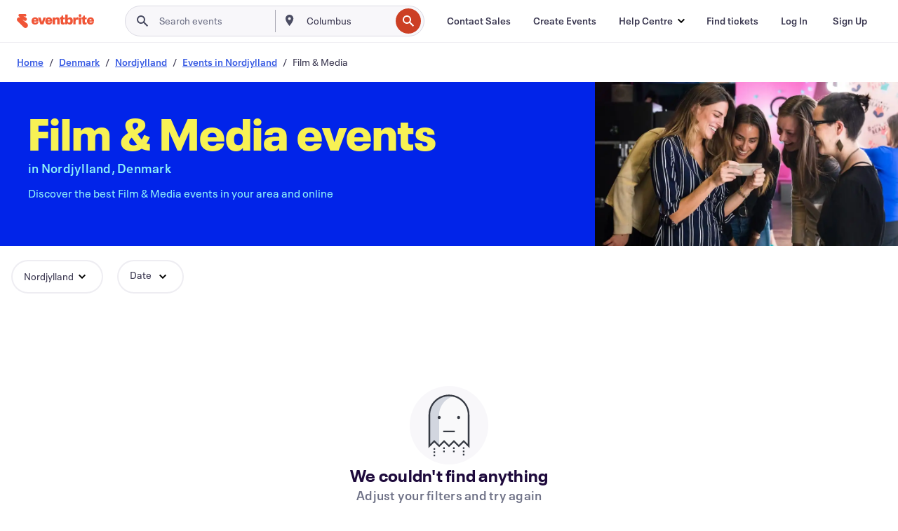

--- FILE ---
content_type: text/javascript; charset=utf-8
request_url: https://app.link/_r?sdk=web2.86.5&branch_key=key_live_epYrpbv3NngOvWj47OM81jmgCFkeYUlx&callback=branch_callback__0
body_size: 70
content:
/**/ typeof branch_callback__0 === 'function' && branch_callback__0("1543517899140310128");

--- FILE ---
content_type: application/javascript
request_url: https://cdn.evbstatic.com/s3-build/fe/build/4292.a7694aa9260ae87ac211.async.web.js
body_size: 3785
content:
"use strict";(self.__LOADABLE_LOADED_CHUNKS__=self.__LOADABLE_LOADED_CHUNKS__||[]).push([[4292],{68994:(e,a,t)=>{t.d(a,{Z:()=>u});var n={lessThanXSeconds:{one:"menos de um segundo",other:"menos de {{count}} segundos"},xSeconds:{one:"1 segundo",other:"{{count}} segundos"},halfAMinute:"meio minuto",lessThanXMinutes:{one:"menos de um minuto",other:"menos de {{count}} minutos"},xMinutes:{one:"1 minuto",other:"{{count}} minutos"},aboutXHours:{one:"cerca de 1 hora",other:"cerca de {{count}} horas"},xHours:{one:"1 hora",other:"{{count}} horas"},xDays:{one:"1 dia",other:"{{count}} dias"},aboutXWeeks:{one:"cerca de 1 semana",other:"cerca de {{count}} semanas"},xWeeks:{one:"1 semana",other:"{{count}} semanas"},aboutXMonths:{one:"cerca de 1 mês",other:"cerca de {{count}} meses"},xMonths:{one:"1 mês",other:"{{count}} meses"},aboutXYears:{one:"cerca de 1 ano",other:"cerca de {{count}} anos"},xYears:{one:"1 ano",other:"{{count}} anos"},overXYears:{one:"mais de 1 ano",other:"mais de {{count}} anos"},almostXYears:{one:"quase 1 ano",other:"quase {{count}} anos"}};var i=t(49526);const r={date:(0,i.Z)({formats:{full:"EEEE, d 'de' MMMM 'de' y",long:"d 'de' MMMM 'de' y",medium:"d MMM y",short:"dd/MM/yyyy"},defaultWidth:"full"}),time:(0,i.Z)({formats:{full:"HH:mm:ss zzzz",long:"HH:mm:ss z",medium:"HH:mm:ss",short:"HH:mm"},defaultWidth:"full"}),dateTime:(0,i.Z)({formats:{full:"{{date}} 'às' {{time}}",long:"{{date}} 'às' {{time}}",medium:"{{date}}, {{time}}",short:"{{date}}, {{time}}"},defaultWidth:"full"})};var o={lastWeek:function(e,a,t){var n=e.getUTCDay();return"'"+(0===n||6===n?"último":"última")+"' eeee 'às' p"},yesterday:"'ontem às' p",today:"'hoje às' p",tomorrow:"'amanhã às' p",nextWeek:"eeee 'às' p",other:"P"};var d=t(88486);const m={ordinalNumber:function ordinalNumber(e,a){var t=Number(e),n=String((a||{}).unit);return"week"===n||"isoWeek"===n?t+"ª":t+"º"},era:(0,d.Z)({values:{narrow:["AC","DC"],abbreviated:["AC","DC"],wide:["antes de cristo","depois de cristo"]},defaultWidth:"wide"}),quarter:(0,d.Z)({values:{narrow:["1","2","3","4"],abbreviated:["T1","T2","T3","T4"],wide:["1º trimestre","2º trimestre","3º trimestre","4º trimestre"]},defaultWidth:"wide",argumentCallback:function(e){return Number(e)-1}}),month:(0,d.Z)({values:{narrow:["j","f","m","a","m","j","j","a","s","o","n","d"],abbreviated:["jan","fev","mar","abr","mai","jun","jul","ago","set","out","nov","dez"],wide:["janeiro","fevereiro","março","abril","maio","junho","julho","agosto","setembro","outubro","novembro","dezembro"]},defaultWidth:"wide"}),day:(0,d.Z)({values:{narrow:["D","S","T","Q","Q","S","S"],short:["dom","seg","ter","qua","qui","sex","sab"],abbreviated:["domingo","segunda","terça","quarta","quinta","sexta","sábado"],wide:["domingo","segunda-feira","terça-feira","quarta-feira","quinta-feira","sexta-feira","sábado"]},defaultWidth:"wide"}),dayPeriod:(0,d.Z)({values:{narrow:{am:"a",pm:"p",midnight:"mn",noon:"md",morning:"manhã",afternoon:"tarde",evening:"tarde",night:"noite"},abbreviated:{am:"AM",pm:"PM",midnight:"meia-noite",noon:"meio-dia",morning:"manhã",afternoon:"tarde",evening:"tarde",night:"noite"},wide:{am:"a.m.",pm:"p.m.",midnight:"meia-noite",noon:"meio-dia",morning:"manhã",afternoon:"tarde",evening:"tarde",night:"noite"}},defaultWidth:"wide",formattingValues:{narrow:{am:"a",pm:"p",midnight:"mn",noon:"md",morning:"da manhã",afternoon:"da tarde",evening:"da tarde",night:"da noite"},abbreviated:{am:"AM",pm:"PM",midnight:"meia-noite",noon:"meio-dia",morning:"da manhã",afternoon:"da tarde",evening:"da tarde",night:"da noite"},wide:{am:"a.m.",pm:"p.m.",midnight:"meia-noite",noon:"meio-dia",morning:"da manhã",afternoon:"da tarde",evening:"da tarde",night:"da noite"}},defaultFormattingWidth:"wide"})};var s=t(76723);const u={code:"pt-BR",formatDistance:function formatDistance(e,a,t){var i;return t=t||{},i="string"==typeof n[e]?n[e]:1===a?n[e].one:n[e].other.replace("{{count}}",a),t.addSuffix?t.comparison>0?"em "+i:"há "+i:i},formatLong:r,formatRelative:function formatRelative(e,a,t,n){var i=o[e];return"function"==typeof i?i(a,t,n):i},localize:m,match:{ordinalNumber:(0,t(60974).Z)({matchPattern:/^(\d+)[ºªo]?/i,parsePattern:/\d+/i,valueCallback:function(e){return parseInt(e,10)}}),era:(0,s.Z)({matchPatterns:{narrow:/^(ac|dc|a|d)/i,abbreviated:/^(a\.?\s?c\.?|d\.?\s?c\.?)/i,wide:/^(antes de cristo|depois de cristo)/i},defaultMatchWidth:"wide",parsePatterns:{any:[/^ac/i,/^dc/i],wide:[/^antes de cristo/i,/^depois de cristo/i]},defaultParseWidth:"any"}),quarter:(0,s.Z)({matchPatterns:{narrow:/^[1234]/i,abbreviated:/^T[1234]/i,wide:/^[1234](º)? trimestre/i},defaultMatchWidth:"wide",parsePatterns:{any:[/1/i,/2/i,/3/i,/4/i]},defaultParseWidth:"any",valueCallback:function(e){return e+1}}),month:(0,s.Z)({matchPatterns:{narrow:/^[jfmajsond]/i,abbreviated:/^(jan|fev|mar|abr|mai|jun|jul|ago|set|out|nov|dez)/i,wide:/^(janeiro|fevereiro|março|abril|maio|junho|julho|agosto|setembro|outubro|novembro|dezembro)/i},defaultMatchWidth:"wide",parsePatterns:{narrow:[/^j/i,/^f/i,/^m/i,/^a/i,/^m/i,/^j/i,/^j/i,/^a/i,/^s/i,/^o/i,/^n/i,/^d/i],any:[/^ja/i,/^fev/i,/^mar/i,/^abr/i,/^mai/i,/^jun/i,/^jul/i,/^ago/i,/^set/i,/^out/i,/^nov/i,/^dez/i]},defaultParseWidth:"any"}),day:(0,s.Z)({matchPatterns:{narrow:/^(dom|[23456]ª?|s[aá]b)/i,short:/^(dom|[23456]ª?|s[aá]b)/i,abbreviated:/^(dom|seg|ter|qua|qui|sex|s[aá]b)/i,wide:/^(domingo|(segunda|ter[cç]a|quarta|quinta|sexta)([- ]feira)?|s[aá]bado)/i},defaultMatchWidth:"wide",parsePatterns:{short:[/^d/i,/^2/i,/^3/i,/^4/i,/^5/i,/^6/i,/^s[aá]/i],narrow:[/^d/i,/^2/i,/^3/i,/^4/i,/^5/i,/^6/i,/^s[aá]/i],any:[/^d/i,/^seg/i,/^t/i,/^qua/i,/^qui/i,/^sex/i,/^s[aá]b/i]},defaultParseWidth:"any"}),dayPeriod:(0,s.Z)({matchPatterns:{narrow:/^(a|p|mn|md|(da) (manhã|tarde|noite))/i,any:/^([ap]\.?\s?m\.?|meia[-\s]noite|meio[-\s]dia|(da) (manhã|tarde|noite))/i},defaultMatchWidth:"any",parsePatterns:{any:{am:/^a/i,pm:/^p/i,midnight:/^mn|^meia[-\s]noite/i,noon:/^md|^meio[-\s]dia/i,morning:/manhã/i,afternoon:/tarde/i,evening:/tarde/i,night:/noite/i}},defaultParseWidth:"any"})},options:{weekStartsOn:0,firstWeekContainsDate:1}}},55216:(e,a,t)=>{t.d(a,{Z:()=>l});var n={lessThanXSeconds:{one:"menos de um segundo",other:"menos de {{count}} segundos"},xSeconds:{one:"1 segundo",other:"{{count}} segundos"},halfAMinute:"meio minuto",lessThanXMinutes:{one:"menos de um minuto",other:"menos de {{count}} minutos"},xMinutes:{one:"1 minuto",other:"{{count}} minutos"},aboutXHours:{one:"aproximadamente 1 hora",other:"aproximadamente {{count}} horas"},xHours:{one:"1 hora",other:"{{count}} horas"},xDays:{one:"1 dia",other:"{{count}} dias"},aboutXWeeks:{one:"aproximadamente 1 semana",other:"aproximadamente {{count}} semanas"},xWeeks:{one:"1 semana",other:"{{count}} semanas"},aboutXMonths:{one:"aproximadamente 1 mês",other:"aproximadamente {{count}} meses"},xMonths:{one:"1 mês",other:"{{count}} meses"},aboutXYears:{one:"aproximadamente 1 ano",other:"aproximadamente {{count}} anos"},xYears:{one:"1 ano",other:"{{count}} anos"},overXYears:{one:"mais de 1 ano",other:"mais de {{count}} anos"},almostXYears:{one:"quase 1 ano",other:"quase {{count}} anos"}};var i=t(49526);const r={date:(0,i.Z)({formats:{full:"EEEE, d 'de' MMMM 'de' y",long:"d 'de' MMMM 'de' y",medium:"d 'de' MMM 'de' y",short:"dd/MM/y"},defaultWidth:"full"}),time:(0,i.Z)({formats:{full:"HH:mm:ss zzzz",long:"HH:mm:ss z",medium:"HH:mm:ss",short:"HH:mm"},defaultWidth:"full"}),dateTime:(0,i.Z)({formats:{full:"{{date}} 'às' {{time}}",long:"{{date}} 'às' {{time}}",medium:"{{date}}, {{time}}",short:"{{date}}, {{time}}"},defaultWidth:"full"})};var o={lastWeek:"'na última' eeee 'às' p",yesterday:"'ontem às' p",today:"'hoje às' p",tomorrow:"'amanhã às' p",nextWeek:"eeee 'às' p",other:"P"};var d=t(88486);const m={ordinalNumber:function ordinalNumber(e){return Number(e)+"º"},era:(0,d.Z)({values:{narrow:["aC","dC"],abbreviated:["a.C.","d.C."],wide:["antes de Cristo","depois de Cristo"]},defaultWidth:"wide"}),quarter:(0,d.Z)({values:{narrow:["1","2","3","4"],abbreviated:["T1","T2","T3","T4"],wide:["1º trimestre","2º trimestre","3º trimestre","4º trimestre"]},defaultWidth:"wide",argumentCallback:function(e){return Number(e)-1}}),month:(0,d.Z)({values:{narrow:["j","f","m","a","m","j","j","a","s","o","n","d"],abbreviated:["jan","fev","mar","abr","mai","jun","jul","ago","set","out","nov","dez"],wide:["janeiro","fevereiro","março","abril","maio","junho","julho","agosto","setembro","outubro","novembro","dezembro"]},defaultWidth:"wide"}),day:(0,d.Z)({values:{narrow:["d","s","t","q","q","s","s"],short:["dom","seg","ter","qua","qui","sex","sáb"],abbreviated:["dom","seg","ter","qua","qui","sex","sáb"],wide:["domingo","segunda-feira","terça-feira","quarta-feira","quinta-feira","sexta-feira","sábado"]},defaultWidth:"wide"}),dayPeriod:(0,d.Z)({values:{narrow:{am:"AM",pm:"PM",midnight:"meia-noite",noon:"meio-dia",morning:"manhã",afternoon:"tarde",evening:"noite",night:"madrugada"},abbreviated:{am:"AM",pm:"PM",midnight:"meia-noite",noon:"meio-dia",morning:"manhã",afternoon:"tarde",evening:"noite",night:"madrugada"},wide:{am:"AM",pm:"PM",midnight:"meia-noite",noon:"meio-dia",morning:"manhã",afternoon:"tarde",evening:"noite",night:"madrugada"}},defaultWidth:"wide",formattingValues:{narrow:{am:"AM",pm:"PM",midnight:"meia-noite",noon:"meio-dia",morning:"da manhã",afternoon:"da tarde",evening:"da noite",night:"da madrugada"},abbreviated:{am:"AM",pm:"PM",midnight:"meia-noite",noon:"meio-dia",morning:"da manhã",afternoon:"da tarde",evening:"da noite",night:"da madrugada"},wide:{am:"AM",pm:"PM",midnight:"meia-noite",noon:"meio-dia",morning:"da manhã",afternoon:"da tarde",evening:"da noite",night:"da madrugada"}},defaultFormattingWidth:"wide"})};var s=t(60974),u=t(76723);const l={code:"pt",formatDistance:function formatDistance(e,a,t){var i;return t=t||{},i="string"==typeof n[e]?n[e]:1===a?n[e].one:n[e].other.replace("{{count}}",a),t.addSuffix?t.comparison>0?"daqui a "+i:"há "+i:i},formatLong:r,formatRelative:function formatRelative(e,a,t,n){return o[e]},localize:m,match:{ordinalNumber:(0,s.Z)({matchPattern:/^(\d+)(º|ª)?/i,parsePattern:/\d+/i,valueCallback:function(e){return parseInt(e,10)}}),era:(0,u.Z)({matchPatterns:{narrow:/^(ac|dc|a|d)/i,abbreviated:/^(a\.?\s?c\.?|a\.?\s?e\.?\s?c\.?|d\.?\s?c\.?|e\.?\s?c\.?)/i,wide:/^(antes de cristo|antes da era comum|depois de cristo|era comum)/i},defaultMatchWidth:"wide",parsePatterns:{any:[/^ac/i,/^dc/i],wide:[/^(antes de cristo|antes da era comum)/i,/^(depois de cristo|era comum)/i]},defaultParseWidth:"any"}),quarter:(0,u.Z)({matchPatterns:{narrow:/^[1234]/i,abbreviated:/^T[1234]/i,wide:/^[1234](º|ª)? trimestre/i},defaultMatchWidth:"wide",parsePatterns:{any:[/1/i,/2/i,/3/i,/4/i]},defaultParseWidth:"any",valueCallback:function(e){return e+1}}),month:(0,u.Z)({matchPatterns:{narrow:/^[jfmasond]/i,abbreviated:/^(jan|fev|mar|abr|mai|jun|jul|ago|set|out|nov|dez)/i,wide:/^(janeiro|fevereiro|março|abril|maio|junho|julho|agosto|setembro|outubro|novembro|dezembro)/i},defaultMatchWidth:"wide",parsePatterns:{narrow:[/^j/i,/^f/i,/^m/i,/^a/i,/^m/i,/^j/i,/^j/i,/^a/i,/^s/i,/^o/i,/^n/i,/^d/i],any:[/^ja/i,/^f/i,/^mar/i,/^ab/i,/^mai/i,/^jun/i,/^jul/i,/^ag/i,/^s/i,/^o/i,/^n/i,/^d/i]},defaultParseWidth:"any"}),day:(0,u.Z)({matchPatterns:{narrow:/^[dstq]/i,short:/^(dom|seg|ter|qua|qui|sex|s[áa]b)/i,abbreviated:/^(dom|seg|ter|qua|qui|sex|s[áa]b)/i,wide:/^(domingo|segunda-?\s?feira|terça-?\s?feira|quarta-?\s?feira|quinta-?\s?feira|sexta-?\s?feira|s[áa]bado)/i},defaultMatchWidth:"wide",parsePatterns:{narrow:[/^d/i,/^s/i,/^t/i,/^q/i,/^q/i,/^s/i,/^s/i],any:[/^d/i,/^seg/i,/^t/i,/^qua/i,/^qui/i,/^sex/i,/^s[áa]/i]},defaultParseWidth:"any"}),dayPeriod:(0,u.Z)({matchPatterns:{narrow:/^(a|p|meia-?\s?noite|meio-?\s?dia|(da) (manh[ãa]|tarde|noite|madrugada))/i,any:/^([ap]\.?\s?m\.?|meia-?\s?noite|meio-?\s?dia|(da) (manh[ãa]|tarde|noite|madrugada))/i},defaultMatchWidth:"any",parsePatterns:{any:{am:/^a/i,pm:/^p/i,midnight:/^meia/i,noon:/^meio/i,morning:/manh[ãa]/i,afternoon:/tarde/i,evening:/noite/i,night:/madrugada/i}},defaultParseWidth:"any"})},options:{weekStartsOn:1,firstWeekContainsDate:4}}},35923:(e,a,t)=>{t.d(a,{Z:()=>h});var n={lessThanXSeconds:{singular:"mindre än en sekund",plural:"mindre än {{count}} sekunder"},xSeconds:{singular:"en sekund",plural:"{{count}} sekunder"},halfAMinute:"en halv minut",lessThanXMinutes:{singular:"mindre än en minut",plural:"mindre än {{count}} minuter"},xMinutes:{singular:"en minut",plural:"{{count}} minuter"},aboutXHours:{singular:"ungefär en timme",plural:"ungefär {{count}} timmar"},xHours:{singular:"en timme",plural:"{{count}} timmar"},xDays:{singular:"en dag",plural:"{{count}} dagar"},aboutXWeeks:{singular:"ungefär en vecka",plural:"ungefär {{count}} vecka"},xWeeks:{singular:"en vecka",plural:"{{count}} vecka"},aboutXMonths:{singular:"ungefär en månad",plural:"ungefär {{count}} månader"},xMonths:{singular:"en månad",plural:"{{count}} månader"},aboutXYears:{singular:"ungefär ett år",plural:"ungefär {{count}} år"},xYears:{singular:"ett år",plural:"{{count}} år"},overXYears:{singular:"över ett år",plural:"över {{count}} år"},almostXYears:{singular:"nästan ett år",plural:"nästan {{count}} år"}},i=["noll","en","två","tre","fyra","fem","sex","sju","åtta","nio","tio","elva","tolv"];var r=t(49526);const o={date:(0,r.Z)({formats:{full:"EEEE d MMMM y",long:"d MMMM y",medium:"d MMM y",short:"y-MM-dd"},defaultWidth:"full"}),time:(0,r.Z)({formats:{full:"'kl'. HH:mm:ss zzzz",long:"HH:mm:ss z",medium:"HH:mm:ss",short:"HH:mm"},defaultWidth:"full"}),dateTime:(0,r.Z)({formats:{full:"{{date}} 'kl.' {{time}}",long:"{{date}} 'kl.' {{time}}",medium:"{{date}} {{time}}",short:"{{date}} {{time}}"},defaultWidth:"full"})};var d={lastWeek:"'i' EEEE's kl.' p",yesterday:"'igår kl.' p",today:"'idag kl.' p",tomorrow:"'imorgon kl.' p",nextWeek:"EEEE 'kl.' p",other:"P"};var m=t(88486);const s={ordinalNumber:function ordinalNumber(e){var a=Number(e),t=a%100;if(t>20||t<10)switch(t%10){case 1:case 2:return a+":a"}return a+":e"},era:(0,m.Z)({values:{narrow:["f.Kr.","e.Kr."],abbreviated:["f.Kr.","e.Kr."],wide:["före Kristus","efter Kristus"]},defaultWidth:"wide"}),quarter:(0,m.Z)({values:{narrow:["1","2","3","4"],abbreviated:["Q1","Q2","Q3","Q4"],wide:["1:a kvartalet","2:a kvartalet","3:e kvartalet","4:e kvartalet"]},defaultWidth:"wide",argumentCallback:function(e){return Number(e)-1}}),month:(0,m.Z)({values:{narrow:["J","F","M","A","M","J","J","A","S","O","N","D"],abbreviated:["jan.","feb.","mars","apr.","maj","juni","juli","aug.","sep.","okt.","nov.","dec."],wide:["januari","februari","mars","april","maj","juni","juli","augusti","september","oktober","november","december"]},defaultWidth:"wide"}),day:(0,m.Z)({values:{narrow:["S","M","T","O","T","F","L"],short:["sö","må","ti","on","to","fr","lö"],abbreviated:["sön","mån","tis","ons","tors","fre","lör"],wide:["söndag","måndag","tisdag","onsdag","torsdag","fredag","lördag"]},defaultWidth:"wide"}),dayPeriod:(0,m.Z)({values:{narrow:{am:"fm",pm:"em",midnight:"midnatt",noon:"middag",morning:"morg.",afternoon:"efterm.",evening:"kväll",night:"natt"},abbreviated:{am:"f.m.",pm:"e.m.",midnight:"midnatt",noon:"middag",morning:"morgon",afternoon:"efterm.",evening:"kväll",night:"natt"},wide:{am:"förmiddag",pm:"eftermiddag",midnight:"midnatt",noon:"middag",morning:"morgon",afternoon:"eftermiddag",evening:"kväll",night:"natt"}},defaultWidth:"wide",formattingValues:{narrow:{am:"fm",pm:"em",midnight:"midnatt",noon:"middag",morning:"på morg.",afternoon:"på efterm.",evening:"på kvällen",night:"på natten"},abbreviated:{am:"fm",pm:"em",midnight:"midnatt",noon:"middag",morning:"på morg.",afternoon:"på efterm.",evening:"på kvällen",night:"på natten"},wide:{am:"fm",pm:"em",midnight:"midnatt",noon:"middag",morning:"på morgonen",afternoon:"på eftermiddagen",evening:"på kvällen",night:"på natten"}},defaultFormattingWidth:"wide"})};var u=t(60974),l=t(76723);const h={code:"sv",formatDistance:function formatDistance(e,a,t){t=t||{onlyNumeric:!1};var r,o=n[e];return r="string"==typeof o?o:0===a||a>1?t.onlyNumeric?o.plural.replace("{{count}}",a):o.plural.replace("{{count}}",a<13?i[a]:a):o.singular,t.addSuffix?t.comparison>0?"om "+r:r+" sedan":r},formatLong:o,formatRelative:function formatRelative(e,a,t,n){return d[e]},localize:s,match:{ordinalNumber:(0,u.Z)({matchPattern:/^(\d+)(:a|:e)?/i,parsePattern:/\d+/i,valueCallback:function(e){return parseInt(e,10)}}),era:(0,l.Z)({matchPatterns:{narrow:/^(f\.? ?Kr\.?|f\.? ?v\.? ?t\.?|e\.? ?Kr\.?|v\.? ?t\.?)/i,abbreviated:/^(f\.? ?Kr\.?|f\.? ?v\.? ?t\.?|e\.? ?Kr\.?|v\.? ?t\.?)/i,wide:/^(före Kristus|före vår tid|efter Kristus|vår tid)/i},defaultMatchWidth:"wide",parsePatterns:{any:[/^f/i,/^[ev]/i]},defaultParseWidth:"any"}),quarter:(0,l.Z)({matchPatterns:{narrow:/^[1234]/i,abbreviated:/^q[1234]/i,wide:/^[1234](:a|:e)? kvartalet/i},defaultMatchWidth:"wide",parsePatterns:{any:[/1/i,/2/i,/3/i,/4/i]},defaultParseWidth:"any",valueCallback:function(e){return e+1}}),month:(0,l.Z)({matchPatterns:{narrow:/^[jfmasond]/i,abbreviated:/^(jan|feb|mar|apr|maj|jun|jul|aug|sep|okt|nov|dec)\.?/i,wide:/^(januari|februari|mars|april|maj|juni|juli|augusti|september|oktober|november|december)/i},defaultMatchWidth:"wide",parsePatterns:{narrow:[/^j/i,/^f/i,/^m/i,/^a/i,/^m/i,/^j/i,/^j/i,/^a/i,/^s/i,/^o/i,/^n/i,/^d/i],any:[/^ja/i,/^f/i,/^mar/i,/^ap/i,/^maj/i,/^jun/i,/^jul/i,/^au/i,/^s/i,/^o/i,/^n/i,/^d/i]},defaultParseWidth:"any"}),day:(0,l.Z)({matchPatterns:{narrow:/^[smtofl]/i,short:/^(sö|må|ti|on|to|fr|lö)/i,abbreviated:/^(sön|mån|tis|ons|tors|fre|lör)/i,wide:/^(söndag|måndag|tisdag|onsdag|torsdag|fredag|lördag)/i},defaultMatchWidth:"wide",parsePatterns:{any:[/^s/i,/^m/i,/^ti/i,/^o/i,/^to/i,/^f/i,/^l/i]},defaultParseWidth:"any"}),dayPeriod:(0,l.Z)({matchPatterns:{any:/^([fe]\.?\s?m\.?|midn(att)?|midd(ag)?|(på) (morgonen|eftermiddagen|kvällen|natten))/i},defaultMatchWidth:"any",parsePatterns:{any:{am:/^f/i,pm:/^e/i,midnight:/^midn/i,noon:/^midd/i,morning:/morgon/i,afternoon:/eftermiddag/i,evening:/kväll/i,night:/natt/i}},defaultParseWidth:"any"})},options:{weekStartsOn:1,firstWeekContainsDate:4}}}}]);
//# sourceMappingURL=4292.a7694aa9260ae87ac211.async.web.js.map